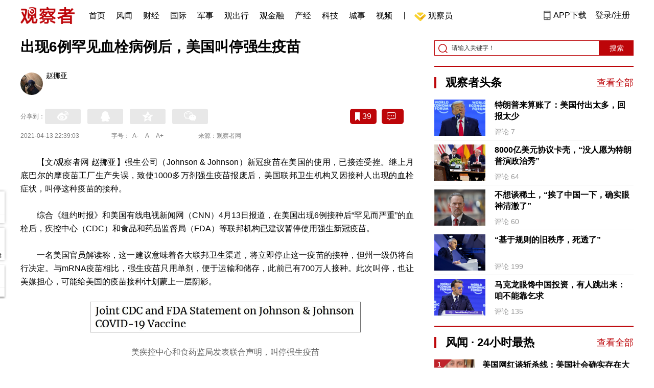

--- FILE ---
content_type: text/html; charset=UTF-8
request_url: https://www.guancha.cn/internation/2021_04_13_587332.shtml?s=zwyxgtjdt
body_size: 15187
content:
<!DOCTYPE html>
<html lang="zh-cmn-Hans">
<head>
    <meta charset="utf-8">
    <meta http-equiv="X-UA-Compatible" content="IE=edge,chrome=1">
<link rel="stylesheet" type="text/css" href="https://static.guancha.cn/news/www/css/public.css?20260107">
<link rel="stylesheet" type="text/css" href="https://static.guancha.cn/news/www/css/main.css?2020123101">
    <meta http-equiv="Content-Type" content="text/html; charset=UTF-8">
    <meta http-equiv="content-language" content="zh-CN">
	<meta http-equiv="Cache-Control"  content="no-transform" />
	<meta http-equiv="Cache-Control"  content="no-siteapp" />
	<meta name="applicable-device" content="pc">
	<meta name="mobile-agent" content="format=xhtml;url=https://m.guancha.cn/internation/2021_04_13_587332.shtml">
	<link rel="alternate" media="only screen and (max-width: 970px)"     href="https://m.guancha.cn/internation/2021_04_13_587332.shtml" >
	<meta name="mobile-agent" content="format=html5;url=https://m.guancha.cn/internation/2021_04_13_587332.shtml">
    <meta name="Keywords" content="">
    <meta name="Description" content="【文/观察者网赵挪亚】强生公司（Johnson&Johnson）新冠疫苗在美国的使用，已接连受挫。继上">
    <link href="https://i.guancha.cn/images/favorite.ico" rel="shortcut icon"/>
    <script type="text/javascript" src="https://static.guancha.cn/news/www/js/jquery-3.6.0.min.js"></script> 
    <script type="text/javascript" src="https://static.guancha.cn/news/www/js/jquery.touchSlider.js"></script>
    <title>出现6例罕见血栓病例后，美国叫停强生疫苗</title>
    <style>
        .all-txt img {max-width: 700px}
        .content-menu{border-bottom:1px solid #e6e6e6;}
        .header-content{width: 1200px;height: 64px;margin:0 auto;}
        .nav{position:relative;bottom:35px;right:150px;width:600px;height:64px;margin:-30px auto;padding:0;background-color:#fff;}
        .nav-cell{float:left;height:64px;width:auto;margin-left:0x;}
        .nav-cell > a{display:block;width:auto;padding:0 10px;line-height:65px;text-align:center;font-size: 16px;color:#000;font-weight:normal;background:inherit}
        .nav-cell > a.last{background:none;}
        .nav-cell > a:hover{text-decoration: none;background:#9d1518;color:#fff;}
        .sub-menu{position:absolute;left:-168px;top:64px;width:1198px;height:240px;border:1px solid #bd0509;background:#fff;display: none;z-index: 100;}
        .login-image{padding:6px 12px;position:relative;right:10px;}
        .header-login-yet > a{line-height:65px;font-size:16px;color:#000}
        .header-user{line-height:65px;}
        .header-user img{display: inline-block;width:30px;height:30px;border-radius: 50%;}
        .header-user span{font-size:16px;}
        .set-menu{top:64px;z-index:500}
        .set-menu span{font-size:14px;}
        .set-menu li{height:40px;line-height:40px;}
        .set-menu a i{margin-top:12px;}
        .warm-spots{right:-2px;top:22px;}
        .notice-box {left: -217px;top: 55px;}
        .post-recommend{font-size:20px;font-weight:bold;color:#ff0000;padding-bottom:10px;}
        .post_ad_close{position:absolute;right:0px;top:-18px;border:1px solid;}
        .post_ad_gesture{position:relative;bottom:2px;display:inline-block;width:15px;height:3px;background:#000;line-height: 0;font-size:0;vertical-align:middle;-webkit-transform:rotate(45deg);}
        .post_ad_gesture:after{content:'/';display:block;width:15px;height:3px;background:#000;-webkit-transform:rotate(-90deg);}
        .go_vip{width:170px;height:32px;text-align:center;line-height:32px;font-size:18px;color:#bb0c17;background-color:#EEE1E1;margin:5px auto 10px;cursor:pointer;display:block;text-decoration:none !important;}
        .baidu-commercial{display:none;}
        .post_vline{float:left;padding:0 10px;font-size:16px;}
        .post_accusation{float:left;font-size:14px;cursor:pointer;}
        .accusation-down-list{
            position: absolute;
            background: #fff;
            z-index: 100;
            top: 55px;
            left: 408px;
            border-bottom-left-radius: 4px;
            border-bottom-right-radius: 4px;
            box-shadow: 0px 2px 19px #888888;
            z-index: 1000;
        	width: 400px;
        	display:none;
        }
        .accusation-down-list .arrows{    
            width: 15px;
            height: 7px;
            position: absolute;
            top: -7px;
            left: 8px;
            background: url(https://static.guancha.cn/news/www/images/notice-icons.png) no-repeat -373px -20px;
        }
        .acc-tips-body ul>li{
        	line-height: 20px;
        }
        .content-bottom-ad{width:770px;height:140px;overflow:hidden;position:relative;margin-top:20px;}
        .content-bottom-ad-flicking{width:770px;height:8px;position:absolute;bottom:10px;z-index:50;text-align:center;}
        .content-bottom-ad-flicking div{width:20px;height:8px;display:inline-block;margin:0 1px;}
        .content-bottom-ad-flicking a{width:16px;height:6px;display:block;text-indent:-1000px;border-radius:3px;background-color:rgba(255,255,255,.4);margin:1px 2px 0;}
        .content-bottom-ad-flicking a.on{background-color:#ffffff;width:20px;height:8px;margin:0px;}
        .content-bottom-ad-image{
        	width:770px;
        	height:140px;
        }
        .showbigimg img{max-width:2000px;}
        input::-webkit-outer-spin-button,input::-webkit-inner-spin-button{-webkit-appearance: none;}
        input[type="number"]{-moz-appearance: textfield;}
    </style>
<script type="text/javascript">
	var _API_URL="http://api.guancha.cn",
		_CMT_URL="http://comment.guancha.cn",
		_DOC_ID="495276";
		_AD_SWITCH="1";
	var	share_options = {
			"url" : window.location.href,
			"title" : "出现6例罕见血栓病例后，美国叫停强生疫苗",
			"summary" : "【文/观察者网赵挪亚】强生公司（Johnson&Johnson）新冠疫苗在美国的使用，已接连受挫。继上",
			"pic" : "https://i.guancha.cn/news/2021/04/13/20210413220359405.jpg?imageMogr2/thumbnail/147x147",
		}
	var sensor_duration=Math.round(new Date().getTime()/1000);
	var sensor_content_name="出现6例罕见血栓病例后，美国叫停强生疫苗";
	var sensor_author_id; 
	var sensor_author_name;
	var sensor_author_type;
	var sensor_content_url;
	var sensor_content_external_source;
	var sensor_publish_time="2021-04-13T22:39:03";
	var sensor_news_type="yaowen";
	var sensor_column="国际";
	var sensor_special="xinguan";
	var sensor_content_form;
	var sensor_content_height;
	var sensor_content_words_num;
	var sensor_is_tuijian;
</script>
</head>
<body>
<div class="content">
	<!-- 导航 start -->
	    <style>
.vip-crown-index-menu{
    position: relative;
    width: 23px !important;
    height: 23px !important;
    z-index: 100;
    margin-left: -7px;
    top: -1px;
    padding-right: 4px;
}
</style>
<div class="header-index">
	<div class="header-index-box">
		<a href="/" target="_blank"><img src="https://static.guancha.cn/news/www/images/mian-logo.png" style="padding:13px 0;"></a>
		<div class="header-index-nav">
										<div class="header-nav-cell j-nav-cell">
		        							        		<a href="/?s=dhshouye">首页</a>
		        									</div>
													<div class="header-nav-cell j-nav-cell">
		        							        		<a href="https://user.guancha.cn/?s=dhfengwen">风闻</a>
		        									</div>
													<div class="header-nav-cell j-nav-cell">
			    				    <a href="/economy?s=dhcaijing" title="财经">财经</a>
				    
				</div>
													<div class="header-nav-cell j-nav-cell">
			    				    <a href="/internation?s=dhguoji" title="国际">国际</a>
				    
				</div>
													<div class="header-nav-cell j-nav-cell">
			    				    <a href="/military-affairs?s=dhjunshi" title="军事">军事</a>
				    
				</div>
													<div class="header-nav-cell j-nav-cell">
			    				    <a href="/qiche?s=dhqiche" title="观出行">观出行</a>
				    
				</div>
													<div class="header-nav-cell j-nav-cell">
			    				    <a href="/GuanJinRong" title="观金融">观金融</a>
				    
				</div>
													<div class="header-nav-cell j-nav-cell">
			    				    <a href="/chanjing?s=dhchanjing" title="产经">产经</a>
				    
				</div>
													<div class="header-nav-cell j-nav-cell">
			    				    <a href="/gongye·keji?s=dhgongye·keji" title="科技">科技</a>
				    
				</div>
													<div class="header-nav-cell j-nav-cell">
			    				    <a href="/ChengShi" title="城事">城事</a>
				    
				</div>
													<div class="header-nav-cell j-nav-cell">
			    				    <a href="/video/gczvideo/list.html" title="视频">视频</a>
				    
				</div>
													<div class="header-nav-cell j-nav-cell">
		        		        				        	<div class="header-nav-cell j-nav-cell">
							<i style="width:2px;height:15px;background-color:#454545;margin:-2px 12px;display:block;"></i>
						</div>
		        		<a href="javascript:void(0)" class="last go-member"><img class="vip-crown-index-menu" src="https://i.guancha.cn/vip-diamond.gif">观察员</a>
		        									</div>
								</div>
		<div class="header-index-right">
		</div>
		<div class="header-index-app" id="header-index-app">
			<i></i>
			<span>APP下载</span>
		</div>
		<div class="header-index-erweima">
			<img src="https://i.guancha.cn/app-erweima.png?20190610">
			<p>扫一扫</p>
			<p>下载观察者APP</p>
		</div>
	</div>
</div>	<!-- 导航 end -->

	<div class="main content-main"> 
		<!-- 二栏 start -->
		<ul class="two-coloum fix">
			<li class="left left-main" style="position:relative;bottom:43px;">
				<h3>出现6例罕见血栓病例后，美国叫停强生疫苗</h3>
<ul class="editor fix">
			<li>
		<div class="editor-intro fix">
			<a href="" target="_blank"><img src="https://i.guancha.cn/users/20190425170954231.jpg"></a>
			<p><a href="" target="_blank">赵挪亚</a><span></span></p>
		</div>
	</li>
		</ul>


<!-- 分享 -->
<div class="share">
	<span>分享到：</span>
	<div class="share-box fl share-box-2" style="margin-top:0px;">
		<div class="share-block"><a class="sina-2" data-cmd="tsina"></a></div>
		<div class="share-block"><a class="qq-2" data-cmd="sqq"></a></div>
		<div class="share-block"><a class="qq-z-2" data-cmd="qzone"></a></div>
		<div class="share-block"><a class="weixin-2" data-cmd="weixin"></a></div>
	</div>
	<div class="other-box fr">
        	<a class="collect ml10" title="收藏本文"><i></i><span id="count0"></span></a>
        	<a class="comment ml10" href="#comment"  title="查看评论" onclick='_czc.push(["_trackEvent", "commentcount", "click", "icon"]);'><i></i>
        	<span id="count2"></span></a>
        	<a class="count" href="#comment" onclick='_czc.push(["_trackEvent", "commentcount", "click", "num"]);'></a>
    </div>
</div>
<div class="time fix">
	<span>2021-04-13 22:39:03</span>
	<span>字号：<a fSize="14px" class="current ft-s" href="javascript:void(0);">A-</a>
	           <a fSize="18px" class="ft-zc" href="javascript:void(0);">A</a>
               <a fSize="22px" class="ft-b" href="javascript:void(0);">A+</a></span>
	<span>来源：观察者网</span>
</div>
                <div class="content all-txt">
<p>
	【文/观察者网 赵挪亚】强生公司（Johnson &amp; Johnson）新冠疫苗在美国的使用，已接连受挫。继上月底巴尔的摩疫苗工厂生产失误，致使1000多万剂强生疫苗报废后，美国联邦卫生机构又因接种人出现的血栓症状，叫停这种疫苗的接种。
</p>
<p>
	综合《纽约时报》和美国有线电视新闻网（CNN）4月13日报道，在美国出现6例接种后“罕见而严重”的血栓后，疾控中心（CDC）和食品和药品监督局（FDA）等联邦机构已建议暂停使用强生新冠疫苗。
</p>
<p>
	一名美国官员解读称，这一建议意味着各大联邦卫生渠道，将立即停止这一疫苗的接种，但州一级仍将自行决定。与mRNA疫苗相比，强生疫苗只用单剂，便于运输和储存，此前已有700万人接种。此次叫停，也让美媒担心，可能给美国的疫苗接种计划蒙上一层阴影。
</p>
<p align="center">
	<img src="https://i.guancha.cn/news/social/2021/04/13/20210413215728195.jpg" title="点击查看大图" class="bigimg" width="530" /> 
</p>
<p align="center">
	<span style="color:#666666;">美疾控中心和食药监局发表联合声明，叫停强生疫苗</span> 
</p>
<p>
	13日，美国疾控中心首席副主任安妮·舒查特（Anne Schuchat）和食药监局生物制品评估与研究中心主任彼得·马克斯（Peter Marks）在一份联合声明中表示：“出于极大的谨慎，我们建议暂停使用这种疫苗。但目前，这些不良反应事件似乎极为罕见。”
</p>
<p>
	根据美国方面此前的报告，迄今已有700万人接种了强生疫苗，但其中出现了6例“罕见”的血栓疾病。这6人均为女性，年龄在18岁到48岁之间。其中，内布拉斯加州一名女性已经死亡，另一名女性住院治疗，情况危急。
</p>
<p>
	《纽约时报》援引的一名联邦卫生官员称，很多医生可能没有接受过检查出这种罕见疾病（血栓）的训练。此外13日的声明中也称，这种“特定类型的血栓治疗”，不同于普通的血栓治疗方法。
</p>
<p>
	“通常，医生使用一种叫做肝素的抗凝药物来治疗血栓。但在这种情况（罕见血栓）的情况下，使用肝素可能是危险的，需要使用其他治疗方法。”
</p>
<p>
	但是，强生公司在一份声明中称疫苗和这种血栓之间的关联尚未得到证实：“<strong>我们已经获悉，新冠疫苗已报告了包括血小板减少症在内的血栓栓塞事件。目前，这些罕见事件和强生疫苗之间尚未建立明确的因果关系。</strong>”
</p>
<p align="center">
	<img src="https://i.guancha.cn/news/social/2021/04/13/20210413221339924.jpg" title="点击查看大图" class="bigimg" width="530" /> 
</p>
<p align="center">
	<span style="color:#666666;">强生疫苗 澎湃影像图</span> 
</p>
<p>
	CNN称，此次叫停是因为这种类型的血栓没有列在强生疫苗紧急使用授权的潜在副作用清单上。虽然官员们强调这种情况很少见，但他们希望医护人员有时间了解潜在的副作用是什么，以及如何最好地治疗它们。
</p>
<p>
	但《纽约时报》称，由于所有报告中的女性都是在接种疫苗后的两周内出现了这种症状，<strong>专家担心，疫苗引发的免疫系统反应是病因。</strong> 
</p>
<p>
	针对此次疾控中心和食药监局发表的联合声明，一位联邦卫生官员告诉CNN，这（声明）意味着所有以前提供强生疫苗的联邦卫生渠道，如大规模接种点和社区卫生中心等，将立即暂时停止接种。
</p>
<p>
	联邦政府的卫生机构，建议各州也这么做，但这将取决于各州自己的决定，因为它们拥有单独的剂量分配。
</p>
<p>
	强生疫苗的紧急叫停，也为拜登政府的疫苗接种计划蒙上了一层阴影。目前，美国绝大多数的疫苗供应，都来自于辉瑞和莫德纳，这两家公司每周提供的两针疫苗总计超过2300万剂。
</p>
<p>
	相比之下，虽然强生公司的疫苗供应有限得多，每周只有数十万剂。但这种疫苗相比mRNA疫苗，只需要一剂，运输和储存方面也更为容易。因此《纽约时报》称，在目前许多州都面临新病例激增，部分民众对疫苗接种犹豫不决的情况下，这一举措可能会使美国的疫苗接种工作“大幅复杂化”。
</p>
<p>
	值得一提的是，此前强生疫苗在美国也曾遇到过挫折。3月底，由于巴尔的摩疫苗工厂的生产失误，致使1500万剂强生疫苗报废。强生新冠疫苗在美国的交付也被迫暂停。
</p>
<p>
	当时，联邦官员表示，这一事故系人为失误。美国食药监局则在调查过程中发现，这一生产失误已经影响到了强生疫苗日后在美国的装运。
</p>
<p>
	根据强生公司的介绍，强生新冠疫苗是基于感冒病毒的一种腺病毒载体疫苗，可在冰箱冷藏温度下储存和运输。强生疫苗的设计与阿斯利康疫苗相似，都是通过病毒表面的刺突蛋白触发免疫反应。
</p>
<p>
	而在此前，部分人在接种阿斯利康疫苗后，也出现过血栓的症状。根据《纽约时报》统计，在英国、欧盟和其他三个国家接种疫苗的3400万人中，有222人出现了与血小板水平低有关的血栓。这些病例大多数发生在接种疫苗后的头14天内，主要是60岁以下的妇女。
</p>
<p>
	从上月开始，欧洲药管局（EMA）已展开针对阿斯利康疫苗的调查。4月7日，欧洲药管局得出结论称，这种血栓症状是疫苗非常罕见的副作用。
</p>
<p>
	4月9日，挪威的一份报告指出，阿斯利康疫苗与血栓之间存在关联，但研究人员仍然不知道疫苗中的哪些物质会触发这种副作用。
</p>
<p>
	该研究已经于9日在《新英格兰医学杂志》上发表。研究结果表明，5位患者的共同点是血小板因子4（PF4）和聚阴离子的复合物的抗体水平都非常高，这些类型的抗体可以激活并导致血小板数值低，研究人员将其称为疫苗诱导的免疫性血小板减少症（VITT）。
</p>
<p>
	但《纽约时报》引述欧洲药管局称，疫苗防止人们感染冠状病毒或让少数新冠患者离开医院的益处，远远超过这一“小风险”。由于老年人感染新冠病毒后的风险更高，因此欧洲和其他地区的国家继续为老年人接种疫苗，但同时限制在年轻人中接种。
</p>
<p>
	<strong>本文系观察者网独家稿件，未经授权，不得转载。</strong> 
</p>
</div>
                                <div class="content-bottom-ad">
                	<div class="content-bottom-ad-flicking" style="display:none;">
                			<div><a href="#" class="on"></a></div>
                	</div>
                	<div class="content-bottom-ad-image">
                		<ul>
                			<li>
                			    <a href="https://member.guancha.cn/gcyquanyi/member.html" target="_blank">
                                    <img src="https://i.guancha.cn/member/news_content_image.png?r=1769016750" width="770px" alt="加入观察员">
                                </a>
                			</li>
                		</ul>
                	</div>
                	<a href="javascript:;" id="content-bottom-ad-btn_prev" style="display:none;"></a>
		            <a href="javascript:;" id="content-bottom-ad-btn_next" style="display:none;"></a>
                </div>
                <!--  
                                -->
				<div class="share fix">
	<div class="share-box share-box-2 fl">
		<div class="share-block"><a class="sina-2" data-cmd="tsina"></a></div>
		<div class="share-block"><a class="qq-2" data-cmd="sqq"></a></div>
		<div class="share-block"><a class="qq-z-2" data-cmd="qzone"></a></div>
		<div class="share-block"><a class="weixin-2" data-cmd="weixin"></a></div>
	</div>
	<div class="other-box fl">
		    <a class="collect ml10" title="收藏本文"><i></i><span id="count0_1"></span></a>
	</div>
</div>
<div class="key-word fix mt15">
	<span>标签 </span><a style="color:#d06868" href="https://user.guancha.cn/main/search?click=news&keyword=%E5%BC%BA%E7%94%9F">强生</a><a style="color:#d06868" href="https://user.guancha.cn/main/search?click=news&keyword=%E7%96%AB%E8%8B%97">疫苗</a><a style="color:#d06868" href="https://user.guancha.cn/main/search?click=news&keyword=%E7%BE%8E%E5%9B%BD">美国</a></div>
<ul class="article-other">
		<li>责任编辑:
			赵挪亚&nbsp
		</li>
</ul>				<!-- 文底硬广 -->
				
				<!-- 领书 -->
							    												<!--  <div id="post-member"></div>-->
				<div style="clear:both;"></div>
				<a name="comment" id="comment"></a>
				<div class="gc-comment" id="comments-container" data-id="495276" data-type="1" data-from="cms"></div>
				<ul class="new-left-list" style="border:0px;">
	<div class="post-recommend">相关推荐</div>
    	<li class="fix" style="padding:15px 0 4px 0;border-bottom: 1px solid #cccccc;">
		<a href="/internation/2021_04_13_587331.shtml?s=zwyxgtjdt" target="_blank" class="fl"><img src="https://i.guancha.cn/news/2021/04/13/20210413211036245.jpg" alt="" width="150" height="106"></a>
		<div class="right fn" style="margin-left:180px;">
			<h4 class="module-title" style="height:52px"><a href="/internation/2021_04_13_587331.shtml?s=zwyxgtjbt" target="_blank" style="font-size:20px;font-weight:bold;">日德“2+2”，果然打起了中国牌</a></h4>
			<div class="module-interact" style="margin-top:28px;">
				<span style="color:#7b7b7b;font-size:14px;">2021-04-13 22:35</span>
							    			    <a href="/DaoGuoDianAVI?s=zwyxgtjzt" target="_blank" class="interact-key" style="color:#ff0000;font-size:14px;float: right;padding-right:0px;">日本</a>
			    			    			</div>
		</div>
	</li>
		<li class="fix" style="padding:15px 0 4px 0;border-bottom: 1px solid #cccccc;">
		<a href="/internation/2021_04_13_587328.shtml?s=zwyxgtjdt" target="_blank" class="fl"><img src="https://i.guancha.cn/news/2021/04/13/20210413221512115.jpg" alt="" width="150" height="106"></a>
		<div class="right fn" style="margin-left:180px;">
			<h4 class="module-title" style="height:52px"><a href="/internation/2021_04_13_587328.shtml?s=zwyxgtjbt" target="_blank" style="font-size:20px;font-weight:bold;">国际原子能机构还夸上了日本</a></h4>
			<div class="module-interact" style="margin-top:28px;">
				<span style="color:#7b7b7b;font-size:14px;">2021-04-13 22:18</span>
							    			    <a href="/FuDaoHeShiGu?s=zwyxgtjzt" target="_blank" class="interact-key" style="color:#ff0000;font-size:14px;float: right;padding-right:0px;">福岛核泄漏</a>
			    			    			</div>
		</div>
	</li>
		<li class="fix" style="padding:15px 0 4px 0;border-bottom: 1px solid #cccccc;">
		<a href="/internation/2021_04_13_587319.shtml?s=zwyxgtjdt" target="_blank" class="fl"><img src="https://i.guancha.cn/news/2021/04/13/20210413201828518.jpg" alt="" width="150" height="106"></a>
		<div class="right fn" style="margin-left:180px;">
			<h4 class="module-title" style="height:52px"><a href="/internation/2021_04_13_587319.shtml?s=zwyxgtjbt" target="_blank" style="font-size:20px;font-weight:bold;">美加州倾倒有毒废物入海数十年，25%成年海狮患癌</a></h4>
			<div class="module-interact" style="margin-top:28px;">
				<span style="color:#7b7b7b;font-size:14px;">2021-04-13 20:52</span>
							    			    <a href="/MeiGuoMeng?s=zwyxgtjzt" target="_blank" class="interact-key" style="color:#ff0000;font-size:14px;float: right;padding-right:0px;">美国一梦</a>
			    			    			</div>
		</div>
	</li>
		<li class="fix" style="padding:15px 0 4px 0;border-bottom: 1px solid #cccccc;">
		<a href="/internation/2021_04_13_587316.shtml?s=zwyxgtjdt" target="_blank" class="fl"><img src="https://i.guancha.cn/news/2021/04/13/20210413193801684.jpg" alt="" width="150" height="106"></a>
		<div class="right fn" style="margin-left:180px;">
			<h4 class="module-title" style="height:52px"><a href="/internation/2021_04_13_587316.shtml?s=zwyxgtjbt" target="_blank" style="font-size:20px;font-weight:bold;">爆料：日本政府要求外媒不准提...</a></h4>
			<div class="module-interact" style="margin-top:28px;">
				<span style="color:#7b7b7b;font-size:14px;">2021-04-13 20:30</span>
							    			    <a href="/DaoGuoDianAVI?s=zwyxgtjzt" target="_blank" class="interact-key" style="color:#ff0000;font-size:14px;float: right;padding-right:0px;">日本</a>
			    			    			</div>
		</div>
	</li>
		<li class="fix" style="padding:15px 0 4px 0;border-bottom: 1px solid #cccccc;">
		<a href="/internation/2021_04_13_587312.shtml?s=zwyxgtjdt" target="_blank" class="fl"><img src="https://i.guancha.cn/news/2021/04/13/20210413192722839.jpg" alt="" width="150" height="106"></a>
		<div class="right fn" style="margin-left:180px;">
			<h4 class="module-title" style="height:52px"><a href="/internation/2021_04_13_587312.shtml?s=zwyxgtjbt" target="_blank" style="font-size:20px;font-weight:bold;">韩国各大型超市继续停售日产海鲜</a></h4>
			<div class="module-interact" style="margin-top:28px;">
				<span style="color:#7b7b7b;font-size:14px;">2021-04-13 19:43</span>
							    			    <a href="/SanBaXianZhiNan?s=zwyxgtjzt" target="_blank" class="interact-key" style="color:#ff0000;font-size:14px;float: right;padding-right:0px;">三八线之南</a>
			    			    			</div>
		</div>
	</li>
		<li class="fix" style="padding:15px 0 4px 0;border-bottom: 1px solid #cccccc;">
		<a href="/internation/2021_04_13_587308.shtml?s=zwyxgtjdt" target="_blank" class="fl"><img src="https://i.guancha.cn/news/2021/04/13/20210413183659881.jpg" alt="" width="150" height="106"></a>
		<div class="right fn" style="margin-left:180px;">
			<h4 class="module-title" style="height:52px"><a href="/internation/2021_04_13_587308.shtml?s=zwyxgtjbt" target="_blank" style="font-size:20px;font-weight:bold;">黑山想让欧盟帮忙还中国钱，被拒</a></h4>
			<div class="module-interact" style="margin-top:28px;">
				<span style="color:#7b7b7b;font-size:14px;">2021-04-13 18:46</span>
							</div>
		</div>
	</li>
		<li class="fix" style="padding:15px 0 4px 0;border-bottom: 1px solid #cccccc;">
		<a href="/internation/2021_04_13_587292.shtml?s=zwyxgtjdt" target="_blank" class="fl"><img src="https://i.guancha.cn/news/2021/04/13/20210413181831724.jpg" alt="" width="150" height="106"></a>
		<div class="right fn" style="margin-left:180px;">
			<h4 class="module-title" style="height:52px"><a href="/internation/2021_04_13_587292.shtml?s=zwyxgtjbt" target="_blank" style="font-size:20px;font-weight:bold;">韩国总理发文谴责日本决定将福岛核废水排入大海一事</a></h4>
			<div class="module-interact" style="margin-top:28px;">
				<span style="color:#7b7b7b;font-size:14px;">2021-04-13 18:19</span>
							    			    <a href="/SanBaXianZhiNan?s=zwyxgtjzt" target="_blank" class="interact-key" style="color:#ff0000;font-size:14px;float: right;padding-right:0px;">三八线之南</a>
			    			    			</div>
		</div>
	</li>
		<li class="fix" style="padding:15px 0 4px 0;border-bottom: 1px solid #cccccc;">
		<a href="/internation/2021_04_13_587288.shtml?s=zwyxgtjdt" target="_blank" class="fl"><img src="https://i.guancha.cn/news/2021/04/13/20210413173743891.jpg" alt="" width="150" height="106"></a>
		<div class="right fn" style="margin-left:180px;">
			<h4 class="module-title" style="height:52px"><a href="/internation/2021_04_13_587288.shtml?s=zwyxgtjbt" target="_blank" style="font-size:20px;font-weight:bold;">日方：继续谋求中韩理解</a></h4>
			<div class="module-interact" style="margin-top:28px;">
				<span style="color:#7b7b7b;font-size:14px;">2021-04-13 18:04</span>
							    			    <a href="/DaoGuoDianAVI?s=zwyxgtjzt" target="_blank" class="interact-key" style="color:#ff0000;font-size:14px;float: right;padding-right:0px;">日本</a>
			    			    			</div>
		</div>
	</li>
		<li class="fix" style="padding:15px 0 4px 0;border-bottom: 1px solid #cccccc;">
		<a href="/internation/2021_04_13_587287.shtml?s=zwyxgtjdt" target="_blank" class="fl"><img src="https://i.guancha.cn/news/2021/04/13/20210413172953640.jpg" alt="" width="150" height="106"></a>
		<div class="right fn" style="margin-left:180px;">
			<h4 class="module-title" style="height:52px"><a href="/internation/2021_04_13_587287.shtml?s=zwyxgtjbt" target="_blank" style="font-size:20px;font-weight:bold;">土耳其拒绝中方引渡“东突”恐怖分子</a></h4>
			<div class="module-interact" style="margin-top:28px;">
				<span style="color:#7b7b7b;font-size:14px;">2021-04-13 17:35</span>
							    			    <a href="/ZhongGuoWaiJiao?s=zwyxgtjzt" target="_blank" class="interact-key" style="color:#ff0000;font-size:14px;float: right;padding-right:0px;">中国外交</a>
			    			    			</div>
		</div>
	</li>
		<li class="fix" style="padding:15px 0 4px 0;border-bottom: 1px solid #cccccc;">
		<a href="/internation/2021_04_13_587286.shtml?s=zwyxgtjdt" target="_blank" class="fl"><img src="https://i.guancha.cn/news/2021/04/13/20210413155024210.jpg" alt="" width="150" height="106"></a>
		<div class="right fn" style="margin-left:180px;">
			<h4 class="module-title" style="height:52px"><a href="/internation/2021_04_13_587286.shtml?s=zwyxgtjbt" target="_blank" style="font-size:20px;font-weight:bold;">日本这次信得过吗？</a></h4>
			<div class="module-interact" style="margin-top:28px;">
				<span style="color:#7b7b7b;font-size:14px;">2021-04-13 17:33</span>
							    			    <a href="/FuDaoHeShiGu?s=zwyxgtjzt" target="_blank" class="interact-key" style="color:#ff0000;font-size:14px;float: right;padding-right:0px;">福岛核泄漏</a>
			    			    			</div>
		</div>
	</li>
		<li class="fix" style="padding:15px 0 4px 0;border-bottom: 1px solid #cccccc;">
		<a href="/internation/2021_04_13_587276.shtml?s=zwyxgtjdt" target="_blank" class="fl"><img src="https://i.guancha.cn/news/2021/04/13/20210413162810938.jpg" alt="" width="150" height="106"></a>
		<div class="right fn" style="margin-left:180px;">
			<h4 class="module-title" style="height:52px"><a href="/internation/2021_04_13_587276.shtml?s=zwyxgtjbt" target="_blank" style="font-size:20px;font-weight:bold;">日本记者诡辩核设施都会产生废水，赵立坚回应</a></h4>
			<div class="module-interact" style="margin-top:28px;">
				<span style="color:#7b7b7b;font-size:14px;">2021-04-13 16:39</span>
							    			    <a href="/FuDaoHeShiGu?s=zwyxgtjzt" target="_blank" class="interact-key" style="color:#ff0000;font-size:14px;float: right;padding-right:0px;">福岛核泄漏</a>
			    			    			</div>
		</div>
	</li>
		<li class="fix" style="padding:15px 0 4px 0;border-bottom: 1px solid #cccccc;">
		<a href="/internation/2021_04_13_587273.shtml?s=zwyxgtjdt" target="_blank" class="fl"><img src="https://i.guancha.cn/news/2021/04/13/20210413154710769.jpg" alt="" width="150" height="106"></a>
		<div class="right fn" style="margin-left:180px;">
			<h4 class="module-title" style="height:52px"><a href="/internation/2021_04_13_587273.shtml?s=zwyxgtjbt" target="_blank" style="font-size:20px;font-weight:bold;">韩国召见日本大使，使馆前爆发抗议</a></h4>
			<div class="module-interact" style="margin-top:28px;">
				<span style="color:#7b7b7b;font-size:14px;">2021-04-13 16:20</span>
							    			    <a href="/FuDaoHeShiGu?s=zwyxgtjzt" target="_blank" class="interact-key" style="color:#ff0000;font-size:14px;float: right;padding-right:0px;">福岛核泄漏</a>
			    			    			</div>
		</div>
	</li>
		<li class="fix" style="padding:15px 0 4px 0;border-bottom: 1px solid #cccccc;">
		<a href="/internation/2021_04_13_587272.shtml?s=zwyxgtjdt" target="_blank" class="fl"><img src="https://i.guancha.cn/news/2021/04/13/20210413160513595.jpg" alt="" width="150" height="106"></a>
		<div class="right fn" style="margin-left:180px;">
			<h4 class="module-title" style="height:52px"><a href="/internation/2021_04_13_587272.shtml?s=zwyxgtjbt" target="_blank" style="font-size:20px;font-weight:bold;">1.7万亿！美国财政赤字创历史新高</a></h4>
			<div class="module-interact" style="margin-top:28px;">
				<span style="color:#7b7b7b;font-size:14px;">2021-04-13 16:08</span>
							    			    <a href="/MeiGuoJingJi?s=zwyxgtjzt" target="_blank" class="interact-key" style="color:#ff0000;font-size:14px;float: right;padding-right:0px;">美国经济</a>
			    			    			</div>
		</div>
	</li>
		<li class="fix" style="padding:15px 0 4px 0;border-bottom: 1px solid #cccccc;">
		<a href="/internation/2021_04_13_587271.shtml?s=zwyxgtjdt" target="_blank" class="fl"><img src="https://i.guancha.cn/news/2021/04/13/20210413154332966.jpg" alt="" width="150" height="106"></a>
		<div class="right fn" style="margin-left:180px;">
			<h4 class="module-title" style="height:52px"><a href="/internation/2021_04_13_587271.shtml?s=zwyxgtjbt" target="_blank" style="font-size:20px;font-weight:bold;">大宗商品价格上涨引关注 发改委回应</a></h4>
			<div class="module-interact" style="margin-top:28px;">
				<span style="color:#7b7b7b;font-size:14px;">2021-04-13 15:46</span>
							    			    <a href="/zhongguojingji?s=zwyxgtjzt" target="_blank" class="interact-key" style="color:#ff0000;font-size:14px;float: right;padding-right:0px;">中国经济</a>
			    			    			</div>
		</div>
	</li>
		<li class="fix" style="padding:15px 0 4px 0;border-bottom: 1px solid #cccccc;">
		<a href="/internation/2021_04_13_587270.shtml?s=zwyxgtjdt" target="_blank" class="fl"><img src="https://i.guancha.cn/news/2021/04/13/20210413144359102.jpg" alt="" width="150" height="106"></a>
		<div class="right fn" style="margin-left:180px;">
			<h4 class="module-title" style="height:52px"><a href="/internation/2021_04_13_587270.shtml?s=zwyxgtjbt" target="_blank" style="font-size:20px;font-weight:bold;">论坛给蔡英文颁奖就撤赞助？加拿大回应了</a></h4>
			<div class="module-interact" style="margin-top:28px;">
				<span style="color:#7b7b7b;font-size:14px;">2021-04-13 15:32</span>
							</div>
		</div>
	</li>
		<li class="fix" style="padding:15px 0 4px 0;border-bottom: 1px solid #cccccc;">
		<a href="/internation/2021_04_13_587266.shtml?s=zwyxgtjdt" target="_blank" class="fl"><img src="https://i.guancha.cn/news/2021/04/13/20210413140250977.jpg" alt="" width="150" height="106"></a>
		<div class="right fn" style="margin-left:180px;">
			<h4 class="module-title" style="height:52px"><a href="/internation/2021_04_13_587266.shtml?s=zwyxgtjbt" target="_blank" style="font-size:20px;font-weight:bold;">伊朗称核设施遭“恐怖主义”袭击，要报复以色列</a></h4>
			<div class="module-interact" style="margin-top:28px;">
				<span style="color:#7b7b7b;font-size:14px;">2021-04-13 15:20</span>
							</div>
		</div>
	</li>
		<li class="fix" style="padding:15px 0 4px 0;border-bottom: 1px solid #cccccc;">
		<a href="/internation/2021_04_13_587261.shtml?s=zwyxgtjdt" target="_blank" class="fl"><img src="https://i.guancha.cn/news/2021/04/13/20210413113929645.jpg" alt="" width="150" height="106"></a>
		<div class="right fn" style="margin-left:180px;">
			<h4 class="module-title" style="height:52px"><a href="/internation/2021_04_13_587261.shtml?s=zwyxgtjbt" target="_blank" style="font-size:20px;font-weight:bold;">“若特朗普竞选下届总统，我就退出”</a></h4>
			<div class="module-interact" style="margin-top:28px;">
				<span style="color:#7b7b7b;font-size:14px;">2021-04-13 15:08</span>
							    			    <a href="/americapolitics?s=zwyxgtjzt" target="_blank" class="interact-key" style="color:#ff0000;font-size:14px;float: right;padding-right:0px;">美国政治</a>
			    			    			</div>
		</div>
	</li>
		<li class="fix" style="padding:15px 0 4px 0;border-bottom: 1px solid #cccccc;">
		<a href="/internation/2021_04_13_587259.shtml?s=zwyxgtjdt" target="_blank" class="fl"><img src="https://i.guancha.cn/news/2021/04/13/20210413143804413.jpg" alt="" width="150" height="106"></a>
		<div class="right fn" style="margin-left:180px;">
			<h4 class="module-title" style="height:52px"><a href="/internation/2021_04_13_587259.shtml?s=zwyxgtjbt" target="_blank" style="font-size:20px;font-weight:bold;">拜登决定大搞基建后，他的电话被打爆了</a></h4>
			<div class="module-interact" style="margin-top:28px;">
				<span style="color:#7b7b7b;font-size:14px;">2021-04-13 15:01</span>
							    			    <a href="/MeiGuoMeng?s=zwyxgtjzt" target="_blank" class="interact-key" style="color:#ff0000;font-size:14px;float: right;padding-right:0px;">美国一梦</a>
			    			    			</div>
		</div>
	</li>
		<li class="fix" style="padding:15px 0 4px 0;border-bottom: 1px solid #cccccc;">
		<a href="/internation/2021_04_13_587255.shtml?s=zwyxgtjdt" target="_blank" class="fl"><img src="https://i.guancha.cn/news/2021/04/13/20210413155531824.jpg" alt="" width="150" height="106"></a>
		<div class="right fn" style="margin-left:180px;">
			<h4 class="module-title" style="height:52px"><a href="/internation/2021_04_13_587255.shtml?s=zwyxgtjbt" target="_blank" style="font-size:20px;font-weight:bold;">韩国召见日本大使，提出严正抗议</a></h4>
			<div class="module-interact" style="margin-top:28px;">
				<span style="color:#7b7b7b;font-size:14px;">2021-04-13 14:47</span>
							    			    <a href="/FuDaoHeShiGu?s=zwyxgtjzt" target="_blank" class="interact-key" style="color:#ff0000;font-size:14px;float: right;padding-right:0px;">福岛核泄漏</a>
			    			    			</div>
		</div>
	</li>
		<li class="fix" style="padding:15px 0 4px 0;border-bottom: 1px solid #cccccc;">
		<a href="/internation/2021_04_13_587253.shtml?s=zwyxgtjdt" target="_blank" class="fl"><img src="https://i.guancha.cn/news/2021/04/13/20210413110052355.jpg" alt="" width="150" height="106"></a>
		<div class="right fn" style="margin-left:180px;">
			<h4 class="module-title" style="height:52px"><a href="/internation/2021_04_13_587253.shtml?s=zwyxgtjbt" target="_blank" style="font-size:20px;font-weight:bold;">厄瓜多尔没选出左翼总统，美媒仍担忧：和中国告别不容易</a></h4>
			<div class="module-interact" style="margin-top:28px;">
				<span style="color:#7b7b7b;font-size:14px;">2021-04-13 14:44</span>
							    			    <a href="/LaMeiZuoYi?s=zwyxgtjzt" target="_blank" class="interact-key" style="color:#ff0000;font-size:14px;float: right;padding-right:0px;">拉美左翼</a>
			    			    			</div>
		</div>
	</li>
	</ul>
<script>
$(function(){
	$('.module-interact span').each(function(){
		ndate = $(this).text();
		$(this).text(ndate.substr(0,16));
	})
})
</script>			</li>
			<li class="right" style="position:relative;bottom:36px;">
				<script type="text/javascript">
    function gotoUrl() {
        var objvalue = document.getElementById("txtkey").value;
        if (objvalue == ""||objvalue == "请输入关键字！") {
            alert("请输入查询关键字");
            document.getElementById("txtkey").focus();
            return false;
        }
        else {
        	var temp = document.domain.split(".");
            var url = "/api/search.htm?click=news&keyword=" + objvalue;
            url = encodeURI(url);
            _url = window.location.href;
            if(_url.indexOf("/api/search.htm") == -1){
                window.open(url);
            }else{
            	window.location.href = url;
            }
            return true;
        }
    }
	document.onkeydown=function(event){
		var e = event || window.event || arguments.callee.caller.arguments[0];
		if(e && e.keyCode==13 && document.activeElement.id=="txtkey"){ 
			return gotoUrl();
		}
	}
</script>
<div class="search fix">
	<input onblur="this.style.color='#999';if(this.value=='') this.value='请输入关键字！';" onfocus="this.style.color='#000';if(this.value=='请输入关键字！') this.value='';" value="请输入关键字！" id="txtkey" type="text">
	<a onclick="gotoUrl();">搜索</a>
</div>                <div class="head-inpost">
	<div class="head-inpost-header">
		<a style="float:none" href="/GuanChaZheTouTiao" target="_blank"><span style="font-size:22px;color:#000">&nbsp;&nbsp;&nbsp;观察者头条</span></a>
		<a href="/GuanChaZheTouTiao" target="_blank">查看全部</a>
	</div>
			<div class="head-inpost-box" style="border:0px;">
	        <a href="/internation/2026_01_21_804656.shtml?s=zwytt" target="_blank"><img src="https://i.guancha.cn/news/2026/01/21/20260121231505781.jpg" alt="" width="100"></a>
        <div class="head-inpost-box-right">
            <a href="/internation/2026_01_21_804656.shtml?s=zwytt" target="_blank" class="head-inpost-title">特朗普来算账了：美国付出太多，回报太少</a>
                        <span>评论 7</span>
                    </div>
    </div>
    		<div class="head-inpost-box">
	        <a href="/internation/2026_01_21_804623.shtml?s=zwytt" target="_blank"><img src="https://i.guancha.cn/news/2026/01/21/20260121163054517.jpg" alt="" width="100"></a>
        <div class="head-inpost-box-right">
            <a href="/internation/2026_01_21_804623.shtml?s=zwytt" target="_blank" class="head-inpost-title">8000亿美元协议卡壳，“没人愿为特朗普演政治秀”</a>
                        <span>评论 64</span>
                    </div>
    </div>
    		<div class="head-inpost-box">
	        <a href="/internation/2026_01_21_804596.shtml?s=zwytt" target="_blank"><img src="https://i.guancha.cn/news/2026/01/21/20260121155327849.jpg" alt="" width="100"></a>
        <div class="head-inpost-box-right">
            <a href="/internation/2026_01_21_804596.shtml?s=zwytt" target="_blank" class="head-inpost-title">不想谈稀土，“挨了中国一下，确实眼神清澈了”</a>
                        <span>评论 60</span>
                    </div>
    </div>
    		<div class="head-inpost-box">
	        <a href="/internation/2026_01_21_804561.shtml?s=zwytt" target="_blank"><img src="https://i.guancha.cn/news/2026/01/21/20260121104418790.jpg" alt="" width="100"></a>
        <div class="head-inpost-box-right">
            <a href="/internation/2026_01_21_804561.shtml?s=zwytt" target="_blank" class="head-inpost-title">“基于规则的旧秩序，死透了”</a>
                        <span>评论 199</span>
                    </div>
    </div>
    		<div class="head-inpost-box">
	        <a href="/internation/2026_01_21_804529.shtml?s=zwytt" target="_blank"><img src="https://i.guancha.cn/news/2026/01/21/20260121072127691.jpg" alt="" width="100"></a>
        <div class="head-inpost-box-right">
            <a href="/internation/2026_01_21_804529.shtml?s=zwytt" target="_blank" class="head-inpost-title">马克龙眼馋中国投资，有人跳出来：咱不能靠乞求</a>
                        <span>评论 135</span>
                    </div>
    </div>
    </div>                <!--  -->
                <div class="ad_post_right" style="display:none;"></div>
                <!--  <div class="post-member-right"></div>-->
                <div class="fenwen24">
                    <div class="fenwen24-header" id="post-fengwen-hot">
                		<a style="float:none" href="//user.guancha.cn/?s=zwyessckqb" target="_blank"><span style="font-size:22px;color:#000">&nbsp;&nbsp;&nbsp;风闻 · 24小时最热</span></a>
                		<a href="//user.guancha.cn/?s=zwyessckqb" target="_blank">查看全部</a>
                	</div>
                	<div id="post-fengwen"></div>
				</div>
				<div class="latest-video">
                    <div class="latest-video-header" id="post-shipin-zuixin">
                		<a style="float:none" href="/GuanWangKanPian" target="_blank"><span style="font-size:22px;color:#000">&nbsp;&nbsp;&nbsp;最新视频</span></a>
                		<a href="/GuanWangKanPian" target="_blank">查看全部</a>
                	</div>
                	<div id="post-shipin"></div>
				</div>
		<!--评论精选     <div class="module-news gray">
					<div class="module-news-header comment-news-header">
						<a href="/other/commentselected.shtml" target="_blank"><span>评论精选</span></a>
						<div class="change fix"><a href="javascript:;">换一条</a></div>
					</div>
					<div id="selection-comment" class="module-news-main">
						<p class="module-artile"></p>
						<div class="comment fix"></div>
						<div class="module-more fix"><a href="/other/commentselected.shtml" class="fr" target="_blank">more</a></div>
					</div>
				</div> -->
                <div class="module-news-2">
    <div class="module-news-2-header">
		<span style="font-size:22px;color:#000">&nbsp;&nbsp;&nbsp;最新闻 Hot</span>
	</div>
	<div class="module-news-2-main">
		<ul class="hot-list-2">
		    		    			    		<li style="border-top:0px;">
		    										<a href="/internation/2026_01_21_804656.shtml?s=zwyzxw" target="_blank" onclick='_czc.push(["_trackEvent", "zuixinwen", "pcclick"]);'><img src="https://i.guancha.cn/news/2026/01/21/20260121231517171.jpg" alt="特朗普来算账了：美国付出太多，回报太少" width="390" height="152"></a>
					<h4><a href="/internation/2026_01_21_804656.shtml?s=zwyzxw" target="_blank" onclick='_czc.push(["_trackEvent", "zuixinwen", "pcclick"]);'>特朗普来算账了：美国付出太多，回报太少</a></h4>
								</li>
					    			    		<li>
		    										<a href="/internation/2026_01_21_804652.shtml?s=zwyzxw" target="_blank" onclick='_czc.push(["_trackEvent", "zuixinwen", "pcclick"]);'><img src="https://i.guancha.cn/news/2026/01/21/20260121221431123.jpg" alt="加总理定调后，“我们必须重新审视为何战略中没有中国”" width="390" height="152"></a>
					<h4><a href="/internation/2026_01_21_804652.shtml?s=zwyzxw" target="_blank" onclick='_czc.push(["_trackEvent", "zuixinwen", "pcclick"]);'>加总理定调后，“我们必须重新审视为何战略中没有中国”</a></h4>
								</li>
					    			    		<li>
		    										<a href="/internation/2026_01_21_804653.shtml?s=zwyzxw" target="_blank" onclick='_czc.push(["_trackEvent", "zuixinwen", "pcclick"]);'><img src="https://i.guancha.cn/news/2026/01/21/20260121222707571.jpg" alt="以色列强拆，古特雷斯“最强烈谴责”" width="390" height="152"></a>
					<h4><a href="/internation/2026_01_21_804653.shtml?s=zwyzxw" target="_blank" onclick='_czc.push(["_trackEvent", "zuixinwen", "pcclick"]);'>以色列强拆，古特雷斯“最强烈谴责”</a></h4>
								</li>
					    			    		<li>
		    										<a href="/internation/2026_01_21_804655.shtml?s=zwyzxw" target="_blank" onclick='_czc.push(["_trackEvent", "zuixinwen", "pcclick"]);'><img src="https://i.guancha.cn/news/2026/01/21/20260121225314436.jpg" alt="特朗普来劲了：没有美国，你们都要说德语和日语" width="390" height="152"></a>
					<h4><a href="/internation/2026_01_21_804655.shtml?s=zwyzxw" target="_blank" onclick='_czc.push(["_trackEvent", "zuixinwen", "pcclick"]);'>特朗普来劲了：没有美国，你们都要说德语和日语</a></h4>
								</li>
					    			    		<li>
		    										<a href="/internation/2026_01_21_804650.shtml?s=zwyzxw" target="_blank" onclick='_czc.push(["_trackEvent", "zuixinwen", "pcclick"]);'><img src="https://i.guancha.cn/news/2026/01/21/20260121210833324.jpg" alt="嘘声一片！“美商务部长发表暴论，欧洲央行行长当场离席”" width="390" height="152"></a>
					<h4><a href="/internation/2026_01_21_804650.shtml?s=zwyzxw" target="_blank" onclick='_czc.push(["_trackEvent", "zuixinwen", "pcclick"]);'>嘘声一片！“美商务部长发表暴论，欧洲央行行长当场离席”</a></h4>
								</li>
					    			    		<li>
		    										<a href="/internation/2026_01_21_804626.shtml?s=zwyzxw" target="_blank" onclick='_czc.push(["_trackEvent", "zuixinwen", "pcclick"]);'><img src="https://i.guancha.cn/news/2026/01/21/20260121192519391.jpg" alt="美国最高法院仍未对关税案作出裁决，即将休庭四周" width="390" height="152"></a>
					<h4><a href="/internation/2026_01_21_804626.shtml?s=zwyzxw" target="_blank" onclick='_czc.push(["_trackEvent", "zuixinwen", "pcclick"]);'>美国最高法院仍未对关税案作出裁决，即将休庭四周</a></h4>
								</li>
					    			    		<li>
		    										<a href="/internation/2026_01_21_804639.shtml?s=zwyzxw" target="_blank" onclick='_czc.push(["_trackEvent", "zuixinwen", "pcclick"]);'><img src="https://i.guancha.cn/news/2026/01/21/20260121205627991.jpg" alt="“斯塔默下周访华，‘黄金时代’商业对话将重启”" width="390" height="152"></a>
					<h4><a href="/internation/2026_01_21_804639.shtml?s=zwyzxw" target="_blank" onclick='_czc.push(["_trackEvent", "zuixinwen", "pcclick"]);'>“斯塔默下周访华，‘黄金时代’商业对话将重启”</a></h4>
								</li>
					    			    		<li>
		    										<a href="/internation/2026_01_21_804623.shtml?s=zwyzxw" target="_blank" onclick='_czc.push(["_trackEvent", "zuixinwen", "pcclick"]);'><img src="https://i.guancha.cn/news/2026/01/21/20260121163059216.jpg" alt="8000亿美元协议卡壳，“没人愿为特朗普演政治秀”" width="390" height="152"></a>
					<h4><a href="/internation/2026_01_21_804623.shtml?s=zwyzxw" target="_blank" onclick='_czc.push(["_trackEvent", "zuixinwen", "pcclick"]);'>8000亿美元协议卡壳，“没人愿为特朗普演政治秀”</a></h4>
								</li>
					    			    		<li>
		    										<a href="/internation/2026_01_21_804620.shtml?s=zwyzxw" target="_blank" onclick='_czc.push(["_trackEvent", "zuixinwen", "pcclick"]);'><img src="https://i.guancha.cn/news/2026/01/21/20260121182736138.jpg" alt="贝森特也来放狠话：马克龙别搞事，想咋地？" width="390" height="152"></a>
					<h4><a href="/internation/2026_01_21_804620.shtml?s=zwyzxw" target="_blank" onclick='_czc.push(["_trackEvent", "zuixinwen", "pcclick"]);'>贝森特也来放狠话：马克龙别搞事，想咋地？</a></h4>
								</li>
					    			    		<li>
		    										<a href="/internation/2026_01_21_804616.shtml?s=zwyzxw" target="_blank" onclick='_czc.push(["_trackEvent", "zuixinwen", "pcclick"]);'><img src="https://i.guancha.cn/news/2026/01/21/20260121174422923.jpg" alt="美财长傲慢回应：这事和丹麦这个国家一样“无关紧要”" width="390" height="152"></a>
					<h4><a href="/internation/2026_01_21_804616.shtml?s=zwyzxw" target="_blank" onclick='_czc.push(["_trackEvent", "zuixinwen", "pcclick"]);'>美财长傲慢回应：这事和丹麦这个国家一样“无关紧要”</a></h4>
								</li>
					    			    		<li>
		    										<a href="/internation/2026_01_21_804596.shtml?s=zwyzxw" target="_blank" onclick='_czc.push(["_trackEvent", "zuixinwen", "pcclick"]);'><img src="https://i.guancha.cn/news/2026/01/21/20260121155348685.jpg" alt="不想谈稀土，“挨了中国一下，确实眼神清澈了”" width="390" height="152"></a>
					<h4><a href="/internation/2026_01_21_804596.shtml?s=zwyzxw" target="_blank" onclick='_czc.push(["_trackEvent", "zuixinwen", "pcclick"]);'>不想谈稀土，“挨了中国一下，确实眼神清澈了”</a></h4>
								</li>
					    			    		<li>
		    										<a href="/internation/2026_01_21_804598.shtml?s=zwyzxw" target="_blank" onclick='_czc.push(["_trackEvent", "zuixinwen", "pcclick"]);'><img src="https://i.guancha.cn/news/2026/01/21/20260121143752767.jpg" alt="“美军面对中国损失惨重”，美高官急眼：给我删" width="390" height="152"></a>
					<h4><a href="/internation/2026_01_21_804598.shtml?s=zwyzxw" target="_blank" onclick='_czc.push(["_trackEvent", "zuixinwen", "pcclick"]);'>“美军面对中国损失惨重”，美高官急眼：给我删</a></h4>
								</li>
					    			    		<li>
		    										<a href="/internation/2026_01_21_804600.shtml?s=zwyzxw" target="_blank" onclick='_czc.push(["_trackEvent", "zuixinwen", "pcclick"]);'><img src="https://i.guancha.cn/news/2026/01/21/20260121154111212.jpg" alt="美国又有新动向，“欧洲更慌了”" width="390" height="152"></a>
					<h4><a href="/internation/2026_01_21_804600.shtml?s=zwyzxw" target="_blank" onclick='_czc.push(["_trackEvent", "zuixinwen", "pcclick"]);'>美国又有新动向，“欧洲更慌了”</a></h4>
								</li>
					    			    		<li>
		    										<a href="/internation/2026_01_21_804597.shtml?s=zwyzxw" target="_blank" onclick='_czc.push(["_trackEvent", "zuixinwen", "pcclick"]);'><img src="https://i.guancha.cn/news/2026/01/21/20260121091749253.png" alt="接连发生脱轨事故，西班牙下令限速" width="390" height="152"></a>
					<h4><a href="/internation/2026_01_21_804597.shtml?s=zwyzxw" target="_blank" onclick='_czc.push(["_trackEvent", "zuixinwen", "pcclick"]);'>接连发生脱轨事故，西班牙下令限速</a></h4>
								</li>
					    			    		<li>
		    										<a href="/internation/2026_01_21_804589.shtml?s=zwyzxw" target="_blank" onclick='_czc.push(["_trackEvent", "zuixinwen", "pcclick"]);'><img src="https://i.guancha.cn/news/2026/01/21/20260121124408602.jpg" alt="加拿大真吓坏了，都学上阿富汗了…" width="390" height="152"></a>
					<h4><a href="/internation/2026_01_21_804589.shtml?s=zwyzxw" target="_blank" onclick='_czc.push(["_trackEvent", "zuixinwen", "pcclick"]);'>加拿大真吓坏了，都学上阿富汗了…</a></h4>
								</li>
					    			    		<li>
		    										<a href="/internation/2026_01_21_804590.shtml?s=zwyzxw" target="_blank" onclick='_czc.push(["_trackEvent", "zuixinwen", "pcclick"]);'><img src="https://i.guancha.cn/news/2026/01/21/20260121141320753.jpg" alt="“黄仁勋本月又要来华”" width="390" height="152"></a>
					<h4><a href="/internation/2026_01_21_804590.shtml?s=zwyzxw" target="_blank" onclick='_czc.push(["_trackEvent", "zuixinwen", "pcclick"]);'>“黄仁勋本月又要来华”</a></h4>
								</li>
					</ul>
	</div>
</div>                <div class="kuaixun-new">
	<div class="kuaixun-new-header" id="news-focus-post">
		<span style="font-size:22px;color:#000">&nbsp;&nbsp;&nbsp;快讯</span>
    </div>
    <div id="news-focus">
    	<ul class="kuaixun-new-content">
    		    		<li><a href="/internation/2026_01_21_804655.shtml" title="特朗普来劲了：没有美国，你们都要说德语和日语" target="_blank">特朗普来劲了：没有美国，你们都要说德语和日语</a></li>
    		    		<li><a href="/politics/2026_01_21_804654.shtml" title="14岁少年被曝遭长期虐待离世，“生父投案自首，继母已被控制”" target="_blank">14岁少年被曝遭长期虐待离世，“生父投案自首，继母已被控制”</a></li>
    		    		<li><a href="/internation/2026_01_21_804651.shtml" title="德国要多两只大熊猫了" target="_blank">德国要多两只大熊猫了</a></li>
    		    		<li><a href="/internation/2026_01_21_804638.shtml" title="巴基斯坦一购物中心发生火灾，已致60人死亡" target="_blank">巴基斯坦一购物中心发生火灾，已致60人死亡</a></li>
    		    		<li><a href="/politics/2026_01_21_804631.shtml" title="“打牌输了500元遭家暴”？女子摆拍虚假内容被罚" target="_blank">“打牌输了500元遭家暴”？女子摆拍虚假内容被罚</a></li>
    		    		<li><a href="/politics/2026_01_21_804630.shtml" title="南部空军：从今以后，绝不允许有人对我大声说话！" target="_blank">南部空军：从今以后，绝不允许有人对我大声说话！</a></li>
    		    		<li><a href="/economy/2026_01_21_804628.shtml" title="突发！拼多多Temu土耳其办公室遭遇黎明突袭" target="_blank">突发！拼多多Temu土耳其办公室遭遇黎明突袭</a></li>
    		    		<li><a href="/economy/2026_01_21_804625.shtml" title="债务展期高票通过，万科终于能缓口气了" target="_blank">债务展期高票通过，万科终于能缓口气了</a></li>
    		   		</ul>
	</div>
</div>                <!--
				<div id="page-top-fixed">
    				<div id="member-recommend">
    				    <div class="member-recommend"></div>
    			    </div>  
    				<div id="fengwen-hot-comment">
    				    <div class="fengwen-hot-comment"></div>
    				</div>
				</div>
				-->
			</li>
		</ul>
	</div>
</div>
<div class="footer">
	<ul class="fix">
		<li><a href="http://www.guancha.cn/about/ManuscriptDelivery.shtml" target="_blank">联系我们 </a></li>
		<li><a href="http://www.guancha.cn/about/about.shtml" target="_blank">关于我们 </a></li>
		<li><a href="http://www.guancha.cn/about/Copyright.shtml" target="_blank">版权声明 </a></li>
		<li><a href="http://www.guancha.cn/about/TermsOfService.shtml" target="_blank">服务条款 </a></li>
		<li><a href="http://www.guancha.cn/about/Advertise.shtml" target="_blank">刊登广告 </a></li>
		<li><a href="http://weibo.com/newoutlook" target="_blank">联系微博</a></li>
		<li><a href="http://www.guancha.cn/life/2012_09_05_74361.shtml" target="_blank">加入我们</a></li>
		<li><a href="http://www.guancha.cn/about/sitemap.shtml" target="_blank">网站地图</a></li>
		<li><a href="http://www.shjbzx.cn" target="_blank">举报链接</a></li>
		<li><a href="http://www.guancha.cn/broken-news/2017_03_28_400912_3.shtml" target="_blank">举报制度规范</a></li>
		<li><a href="http://www.guancha.cn/life/2018_02_11_446706.shtml" target="_blank">《网站自律管理承诺书》</a></li>
	</ul>
	<p>
		Copyright © 2014-2024 观察者 All rights reserved。<br><a target="_blank" href="https://beian.miit.gov.cn">沪ICP备10213822号-2</a>  互联网新闻信息服务许可证：31220170001
网登网视备（沪）02020000041-1号  互联网宗教信息服务许可证：沪（2024）0000009
广播电视节目制作经营许可证：（沪）字第03952号<br>增值电信业务经营许可证：沪B2-20210968 &nbsp;&nbsp;违法及不良信息举报电话：021-62376571<br><br>
		<a target="_blank" href="http://www.beian.gov.cn/portal/registerSystemInfo?recordcode=31010502000027"><img src="../images/beian-icon.png" style="vertical-align:middle;"> 沪公网安备 31010502000027号</a>
		<a target="_blank" href="http://www.12377.cn/"><img src="../images/jubao-icon.png" style="vertical-align:middle;"> 中国互联网举报中心</a>
		<a target="_blank" href="http://www.shjbzx.cn/"><img src="../images/wangxinban_jubao.png" style="vertical-align:middle;"> 上海市互联网违法与不良信息举报中心</a>
	</p> 
</div>
<script type="text/javascript">
var _bdhmProtocol = (("https:" == document.location.protocol) ? " https://" : " http://");
document.write(unescape("%3Cscript src='" + _bdhmProtocol + "hm.baidu.com/h.js%3F8ab18ec6e3ee89210917ef2c8572b30e' type='text/javascript'%3E%3C/script%3E"));
</script>
<div style="display:none"><script type="text/javascript">var cnzz_protocol = (("https:" == document.location.protocol) ? " https://" : " http://");document.write(unescape("%3Cspan id='cnzz_stat_icon_1254137364'%3E%3C/span%3E%3Cscript src='" + cnzz_protocol + "s95.cnzz.com/z_stat.php%3Fid%3D1254137364' type='text/javascript'%3E%3C/script%3E"));</script></div><div class="full_nav">
	<a href="#comment" class="gocomment">
		<img src="https://static.guancha.cn/news/www/images/chat_icon.png" alt="评论"/>
	</a>
	<a href="javascript:;" class="gotop">
		<img src="https://static.guancha.cn/news/www/images/gotop.png" alt="返回顶部"/>
	</a>
</div>
<div class="full_nav1">
	<a href="/Feedback/2016_11_24_381671.shtml" target="_blank" class="sendcomment">
	</a>
	<a href="javascript:;" class="showGuancha">
		<span></span>
	</a>
	<a href="javascript:;" class="changColer">
	</a>
</div>
<input id="GlobalMsgButton" value="发送私信" type="hidden" />
<script type="text/javascript" src="https://static.guancha.cn/news/www/js/jquery.cookie.js"></script>
<script charset="UTF-8" src="https://static.guancha.cn/news/www/js/sensorsdata.min.js"></script>
<script src="../js/sensor.js?202112271319"></script>
<script type="text/javascript" src="https://static.guancha.cn/news/www/js/jquery.reveal.common.js?20240913"></script>
<script type="text/javascript" src="https://static.guancha.cn/news/www/js/pay.js?20191224"></script>
<script type="text/javascript" src="https://static.guancha.cn/news/www/js/base.js"></script> 
<script type="text/javascript" src="https://static.guancha.cn/news/www/js/main.js?20260104"></script>
<script type="text/javascript" src="https://static.guancha.cn/news/www/js/tongji.js?20180725"></script>
<script type="text/javascript" src="//user.guancha.cn/static/js/comments-plugin-cms.js?202112271042"></script>
<script type="text/javascript" src="https://static.guancha.cn/news/www/js/pay.js?20191224"></script>
<script>
	var fontSize = localStorage.getItem('contentFont');
	if(fontSize==1){
		$('.content').css('font-size', '16px');
	}else if(fontSize==2){
		$('.content').css('font-size', '18px');
	}else if(fontSize==3){
		$('.content').css('font-size', '14px');
	}
	var $prve = $('.J-prve'),
		$next = $('.J-next'),
		$changeImg = $('.J-change-img'),
		$titles = $('.J-titles'),
		$box = $('.J-img-box'),
		$boxEle = $box.find('ul li'),
		_len = $boxEle.length,
		_w = $boxEle.width(),
		t = null,
		_a = 0;

	$next.on('click',_go);
	$prve.on('click',function(){
		_a--;
		if(_a < 0) _a = _len-1;
		$boxEle.hide();
		$boxEle.eq(_a).show();
		$titles.find('li').hide();
		$titles.find('li').eq(_a).show();
	});
	t = setInterval('_go()',5000);
	$changeImg.hover(function(){
		clearInterval(t);
	},function(){
		t = setInterval('_go()',5000);
	});
	function _go(){
		_a++;
		if(_a > _len-1) _a = 0;
		$boxEle.hide();
		$boxEle.eq(_a).show();
		$titles.find('li').hide();
		$titles.find('li').eq(_a).show();
	}
	$("#context_endf").html(
			"请支持独立网站，转发请注明本文链接：<a href='" + location.href + "'>"+ location.href + "</a>");
</script>
<script>
$(function(){
    $.ajax({
        url: '//user.guancha.cn/post/collect-count.json',
        type: 'GET',
        dataType: 'jsonp',
	    cache: true,
		jsonpCallback: 'callback',
        data: { 'codeId': _DOC_ID},
        success : function(res) {
            if (res.code == 0) {
                 $('#count0').text(res.count);
                 $('#count0_1').text(res.count);
            }
        }
    });

	//返回顶部
	$(window).scroll(function(){
 		if($(window).scrollTop()>=800){
 			$('.full_nav').show();	
 		}else{
 			$('.full_nav').hide();
 		}
 	});

	$('.post_ad_close').click(function(){
		$('.post_ad').hide();
	})
 	
	function reFullNav(){
		var left=($(window).width()-1200)/2+1200;
 		$('.full_nav').css('left',left);
 		 
 		var left1=0;
		var sellbook = $('#sellbook');
		if(sellbook.length==0)
		{
			left1=($(window).width()-1200)/2-$('.full_nav1').width()-25;
		}
		else
		{
			left1=($(window).width()-1200)/2-$('.full_nav1').find('img').eq(0).width()-10;
		}
		
 		$('.full_nav1').css('left',left1).show();
	}
	window.onload=function(){
 		reFullNav()
 	}
	$(window).resize(function(){
		reFullNav();
 	});

	$('.last').click(function(){
		if(document.body.scrollTop!=0){ //非标准写法,chrome能识别
			scrollTop=parseInt(document.body.scrollTop);
		}else{ //标准写法
			scrollTop=parseInt(document.documentElement.scrollTop);
		}
		value = scrollTop-parseInt(document.getElementById('select_page').offsetTop);
		$.cookie('content',value);
		$.cookie('page',$('.module-page span').text())
	})
	
    if($.cookie('content')!=null){
	    scroll = document.getElementById("page_"+$.cookie('page')).offsetTop + parseInt($.cookie('content'));
	    window.scrollTo(0,scroll);
	    $.cookie('content',null);
	    $.cookie('page',null)
    }

    $(document).on('click', '.reveal-modal-bg', function(){
    	setTimeout($('.showbigimg').remove(), 500);
    })
})
</script>
<script type="application/ld+json">
        {
            "@context": "https://ziyuan.baidu.com/contexts/cambrian.jsonld ",
            "@id": "https://www.guancha.cn/internation/2021_04_13_587332.shtml ",
            "appid": "1546608532556400",
            "title": "出现6例罕见血栓病例后，美国叫停强生疫苗",
            "images": [
                "https://i.guancha.cn/news/2021/04/13/20210413220359405.jpg"            ], 
            "pubDate": "2021-04-13T22:39:03"
        }
</script>
<script type="text/javascript"> 
$(function () { 
	var fc_comment = $('#page-top-fixed'), st; 
	$(window).scroll(function () { 
		if(fc_comment.css('position')=='static'&&fc_comment.offset().top>5500) fc_comment.attr('otop', fc_comment.offset().top); //存储原来的距离顶部的距离 
		st = Math.max(document.body.scrollTop || document.documentElement.scrollTop); 
		if (st > parseInt(fc_comment.attr('otop'))) { 
			if (fc_comment.css('position') != 'fixed') fc_comment.css({ 'position': 'fixed', top: 0,'width':'395px' }); 
		} else if (fc_comment.css('position') != 'static') fc_comment.css({ 'position': 'static' }); 
	}); 
}); 
</script>
</body>
</html>

--- FILE ---
content_type: text/html; charset=UTF-8
request_url: https://www.guancha.cn/api/fengwenhot.htm
body_size: 487
content:
{"code":0,"items":[{"id":"1587502","title":"\u7f8e\u56fd\u7f51\u7ea2\u8c08\u65a9\u6740\u7ebf\uff1a\u7f8e\u56fd\u793e\u4f1a\u786e\u5b9e\u5b58\u5728\u5927\u91cf\u95ee\u9898\uff0c\u4f46\u7262A\u7684\u63cf\u8ff0\u8fc7\u4e8e\u8038\u4eba\u542c\u95fb\u4e86","pic":"https:\/\/i.guancha.cn\/bbs\/2026\/01\/21\/20260121103353942.png?imageMogr2\/cut\/485x351x0x27\/format\/png\/thumbnail\/147x147","comment_num":"229","praise_num":"10"},{"id":"1587692","title":"\u82f1\u56fd\u7559\u5b66\u751f\u5410\u69fd\u7262A\uff1a\u8ba9\u5168\u7403\u7559\u5b66\u751f\u98ce\u8bc4\u5dee\u5230\u6700\u9ad8\u70b9","pic":"","comment_num":"194","praise_num":"4"},{"id":"1587383","title":"\u65b0\u5e74\u7684\u4e00\u4e1d\u6e29\u6696\uff1a\u4e2d\u56fd\u5927\u7c73\u62b5\u8fbe\u53e4\u5df4\uff01","pic":"https:\/\/i.guancha.cn\/bbs\/2026\/01\/21\/20260121074926766.jpg?imageMogr2\/cut\/635x460x28x0\/format\/jpg\/thumbnail\/147x147","comment_num":"184","praise_num":"110"},{"id":"1587724","title":"\u201c\u6da6\u4eba\u201d\u7684\u5929\u584c\u4e86","pic":"","comment_num":"126","praise_num":"108"},{"id":"1587453","title":"\u4e3a\u5565\u6211\u518d\u4e5f\u4e0d\u53bb\u5403\u897f\u8d1d\u4e86","pic":"https:\/\/i.guancha.cn\/bbs\/2026\/01\/21\/20260121084920368.jpg?imageMogr2\/cut\/1832x1328x0x1108\/format\/jpg","comment_num":"91","praise_num":"18"},{"id":"1587490","title":"\u6211\u5728\u7f8e\u56fd\u8d85\u8fc720\u5e74\uff0c\u666e\u901a\u4eba\u6ca1\u6709\u5927\u75c5\u6162\u6027\u75c5\uff0c\u533b\u7597\u8d39\u57fa\u672c\u6ca1\u95ee\u9898","pic":"","comment_num":"89","praise_num":"3"},{"id":"1587343","title":"\u7f8e\u56fd\u653f\u5e9c\u5b98\u65b9\u8ba4\u8bc1\u201c\u65a9\u6740\u7ebf\u201d\u4e86","pic":"https:\/\/i.guancha.cn\/bbs\/2026\/01\/21\/20260121011654326.jpg?imageMogr2\/cut\/401x291x0x0\/format\/jpg","comment_num":"88","praise_num":"63"},{"id":"1587406","title":"\u7559\u5b66\u884c\u4e1a\u5d29\u4e86\uff1f","pic":"https:\/\/i.guancha.cn\/bbs\/2026\/01\/21\/20260121081721254.jpg?imageMogr2\/cut\/690x500x0x342\/format\/jpg","comment_num":"65","praise_num":"44"},{"id":"1587422","title":"\u67ec\u57d4\u5be8\u8bc8\u9a97\u56ed\u533a\u5f7b\u5e95\u5927\u4e71\uff0c\u56ed\u533a\u60ca\u73b0\u201c\u81ea\u7531\u8fdb\u51fa\u201d\u62db\u724c","pic":"https:\/\/i.guancha.cn\/bbs\/2026\/01\/21\/20260121083342611.jpeg?imageMogr2\/cut\/328x238x78x0\/format\/jpg\/thumbnail\/147x147","comment_num":"64","praise_num":"10"},{"id":"1586907","title":"\u4f60\u7684\u51ac\u5929\u6211\u7684\u51ac\u5929\u597d\u50cf\u4e0d\u4e00\u6837\uff01\u5357\u5317\u65b9\u4e3a\u4ec0\u4e48\u540c\u6837\u7684\u6e29\u5ea6\uff0c\u611f\u53d7\u5374\u5929\u5dee\u5730\u522b\uff1f","pic":"https:\/\/i.guancha.cn\/bbs\/2026\/01\/20\/20260120134242544.jpg?imageMogr2\/cut\/995x721x3x0\/format\/jpg\/thumbnail\/147x147","comment_num":"53","praise_num":"4"}]}

--- FILE ---
content_type: text/html; charset=UTF-8
request_url: https://www.guancha.cn/api/shipin.htm
body_size: 170
content:
{"code":0,"items":[{"PREVIEW_M":"https:\/\/i.guancha.cn\/video\/cover\/2026\/01\/21\/1769003692398120.jpg!videobauto?watermark\/2\/text\/MDA6MDA6MTM=\/fill\/I0ZGRkZGRg==\/fontsize\/32\/dx\/10\/dy\/10","HTTP_URL":"https:\/\/www.guancha.cn\/video\/gczvideo\/content.html?id=51862","TITLE":"\u4e39\u9ea6\u57fa\u91d1\u6e05\u4ed3\u7f8e\u503a\uff0c\u7f8e\u8d22\u957f\u56de\u5e94\uff1a\u8fd9\u4e8b\u548c\u4e39\u9ea6\u8fd9\u4e2a\u56fd\u5bb6\u4e00\u6837\u201c\u65e0\u5173\u7d27\u8981\u201d"},{"PREVIEW_M":"https:\/\/i.guancha.cn\/video\/cover\/2026\/01\/21\/1768999898830736.jpg!videobauto?watermark\/2\/text\/MDA6MDA6MDg=\/fill\/I0ZGRkZGRg==\/fontsize\/32\/dx\/10\/dy\/10","HTTP_URL":"https:\/\/www.guancha.cn\/video\/gczvideo\/content.html?id=51861","TITLE":"\u4fc4\u65b9\uff1a\u90e8\u5206\u6bdb\u6cfd\u4e1c\u548c\u65af\u5927\u6797\u901a\u4fe1\u6863\u6848\u4eca\u5e74\u5c06\u9996\u6b21\u516c\u5f00"},{"PREVIEW_M":"https:\/\/i.guancha.cn\/video\/cover\/2026\/01\/21\/1768999658997301.jpg!videobauto?watermark\/2\/text\/MDA6MDA6MTY=\/fill\/I0ZGRkZGRg==\/fontsize\/32\/dx\/10\/dy\/10","HTTP_URL":"https:\/\/www.guancha.cn\/video\/gczvideo\/content.html?id=51860","TITLE":"\u201c\u7537\u5b50\u5f3a\u5978\u5927\u5ac2\uff0c\u51fa\u72f1\u540e\u62a5\u590d\u6740\u4eba\u201d\uff0c\u5ead\u5ba1\u7ec6\u8282\u62ab\u9732\uff0c\u6cd5\u9662\u5c06\u62e9\u671f\u5ba3\u5224"},{"PREVIEW_M":"https:\/\/i.guancha.cn\/video\/cover\/2026\/01\/21\/1768995408835453.jpg!videobauto?watermark\/2\/text\/MDA6MDA6MzA=\/fill\/I0ZGRkZGRg==\/fontsize\/32\/dx\/10\/dy\/10","HTTP_URL":"https:\/\/www.guancha.cn\/video\/gczvideo\/content.html?id=51859","TITLE":"\u7f8e\u8d22\u957f\uff1a\u6211\u5bf9\u4e2d\u56fd\u7a00\u571f\u4ea4\u4ed8\u76f8\u5f53\u6ee1\u610f\uff0c\u65e5\u672c\u90a3\u662f\u81ea\u5df1\u4f5c\u2026"}]}

--- FILE ---
content_type: text/html; charset=UTF-8
request_url: https://www.guancha.cn/api/gundong.htm
body_size: 168
content:
{"code":0,"items":[{"TITLE":"\u7279\u6717\u666e\u6765\u52b2\u4e86\uff1a\u6ca1\u6709\u7f8e\u56fd\uff0c\u4f60\u4eec\u90fd\u8981\u8bf4\u5fb7\u8bed\u548c\u65e5\u8bed","HTTP_URL":"\/internation\/2026_01_21_804655.shtml"},{"TITLE":"14\u5c81\u5c11\u5e74\u88ab\u66dd\u906d\u957f\u671f\u8650\u5f85\u79bb\u4e16\uff0c\u201c\u751f\u7236\u6295\u6848\u81ea\u9996\uff0c\u7ee7\u6bcd\u5df2\u88ab\u63a7\u5236\u201d","HTTP_URL":"\/politics\/2026_01_21_804654.shtml"},{"TITLE":"\u5fb7\u56fd\u8981\u591a\u4e24\u53ea\u5927\u718a\u732b\u4e86","HTTP_URL":"\/internation\/2026_01_21_804651.shtml"},{"TITLE":"\u5df4\u57fa\u65af\u5766\u4e00\u8d2d\u7269\u4e2d\u5fc3\u53d1\u751f\u706b\u707e\uff0c\u5df2\u81f460\u4eba\u6b7b\u4ea1","HTTP_URL":"\/internation\/2026_01_21_804638.shtml"},{"TITLE":"\u201c\u6253\u724c\u8f93\u4e86500\u5143\u906d\u5bb6\u66b4\u201d\uff1f\u5973\u5b50\u6446\u62cd\u865a\u5047\u5185\u5bb9\u88ab\u7f5a","HTTP_URL":"\/politics\/2026_01_21_804631.shtml"},{"TITLE":"\u5357\u90e8\u7a7a\u519b\uff1a\u4ece\u4eca\u4ee5\u540e\uff0c\u7edd\u4e0d\u5141\u8bb8\u6709\u4eba\u5bf9\u6211\u5927\u58f0\u8bf4\u8bdd\uff01","HTTP_URL":"\/politics\/2026_01_21_804630.shtml"},{"TITLE":"\u7a81\u53d1\uff01\u62fc\u591a\u591aTemu\u571f\u8033\u5176\u529e\u516c\u5ba4\u906d\u9047\u9ece\u660e\u7a81\u88ad","HTTP_URL":"\/economy\/2026_01_21_804628.shtml"},{"TITLE":"\u503a\u52a1\u5c55\u671f\u9ad8\u7968\u901a\u8fc7\uff0c\u4e07\u79d1\u7ec8\u4e8e\u80fd\u7f13\u53e3\u6c14\u4e86","HTTP_URL":"\/economy\/2026_01_21_804625.shtml"}]}

--- FILE ---
content_type: application/javascript; charset=UTF-8
request_url: https://user.guancha.cn/post/collect-count.json?callback=callback&codeId=495276
body_size: -385
content:
callback({"code":0,"count":"39"});

--- FILE ---
content_type: application/javascript
request_url: https://www.guancha.cn/js/sensor.js?202112271319
body_size: 2662
content:
$(function(){
	window.sensors = window['sensorsDataAnalytic201505'];
	sensors.init({
		show_log: false,
	    server_url: 'https://sc.guancha.cn/sa?project=production',
	    use_client_time:true,
	    send_type:'beacon',
	    heatmap: {
	    	clickmap:'not_collect',
            //是否开启触达图，not_collect 表示关闭，不会自动采集 $WebStay 事件，可以设置 'default' 表示开启。
            scroll_notice_map:'not_collect'
	    } 
	});
	
	var _loginType;
	_loginCookie = 'GCZWU';
    _reg=new RegExp("(^| )"+_loginCookie+"=([^;]*)(;|$)");
    if((_arr=document.cookie.match(_reg))) {
        _loginType = '登录';
    }else{
    	_loginType = '未登录';
    }

	sensors.registerPage({
		platform_type: 'web端',
		login_type: _loginType,
	});
	sensors.quick('autoTrack');
	
	function writeEnterPageData(module, ele, serial){
		localStorage.setItem("enter_page_data", [module, ele, serial]);
	}
	
	function getEnterPageData(){
		var data = localStorage.getItem("enter_page_data");
		if(data == null){
			data = [null, null, null];
		}
		else{
			data = data.split(',');
		}
		return data;
	}
	
	$(document).on("click",'.j-nav-cell a',function(){
		
		
		if($(this).text()=="首页"){
			_id = "homepage";
		}else if($(this).text()=="风闻"){
			_id = "fengwen";
		}else if($(this).text()=="观察员"){
			_id = "member";
		}else{
			_href = $(this).attr('href');
			_index1 = _href.lastIndexOf('/');_index2 = _href.lastIndexOf('?');
			_id = _href.substring(_index1+1, _index2);
		}
		sensors.track('web_news_column_special_click', {
			column_name: $(this).text(),
			content_id: _id,
			content_rank: $(this).closest('.header-index-nav').find('.j-nav-cell').index($(this).parent()),
			product_type: 'news',
			
		});
		sensors.track('web_nav_click', {
			element_name: $(this).text()
		});
	})
	
	//首页埋点
	if(location.hostname=="www.guancha.cn" && (location.pathname=="/"||location.pathname=="/homepage.html")){
		$(document).on("click",'.content-topnews-box-neo-box a',function(){
			sensors.track('web_news_home_click', {
				module: '顶部滚动'
			});
			writeEnterPageData('顶部滚动', '', 0);
		})
		
		$(document).on("click",'.content-headline a',function(){
			if($(this).attr('data-sensor')==undefined) _en = "";
			else _en = $(this).attr('data-sensor');
			sensors.track('web_news_home_click', {
				module: '头条',
				element_name: _en
			});
			writeEnterPageData('头条', _en, 0);
		})
		
		$(document).on("click",'.Review-item li a',function(){
			//去广告
			if(!$(this).children('img').eq(0).hasClass('advertise')){
				if($(this).attr('data-sensor')==undefined) _en = "";
				else _en = $(this).attr('data-sensor');
				var _serial = $(this).closest('li').index() + 1;
				sensors.track('web_news_home_click', {
					module: '左栏新闻',
					element_name: _en,
					element_serial: _serial
				});
				writeEnterPageData('左栏新闻', _en, _serial);
			}
		})

		$(document).on("click",'.img-List li a',function(){
			//去广告
			if(!$(this).children('img').eq(0).hasClass('advertise')){
				if($(this).attr('data-sensor')==undefined) _en = "";
				else _en = $(this).attr('data-sensor');
				var _serial = $(this).closest('li').index() + 1;
				sensors.track('web_news_home_click', {
					module: '中栏新闻',
					element_name: _en,
					element_serial: _serial
				});
				writeEnterPageData('中栏新闻', _en, _serial);
			}
		})
		
		$(document).on("click",'.fengwen-list li a',function(){
			//去广告
			if(!$(this).children('img').eq(0).hasClass('advertise')){
				if($(this).attr('data-sensor')==undefined) _en = "";
				else _en = $(this).attr('data-sensor');
				var _serial = $(this).closest('li').index() + 1;
				sensors.track('web_news_home_click', {
					module: '右栏新闻',
					element_name: _en,
					element_serial: _serial
				});
				writeEnterPageData('中栏新闻', _en, _serial);
			}
		})
		
		$(document).on("click",'.left-column-gcy',function(){
			sensors.track('web_news_home_click', {
				module: '左栏观察员入口'
			});
		})

		$(document).on("click",'.module-news-header a',function(){
			if($(this).text()=="更多"){
				sensors.track('web_news_home_click', {
					module: '左栏更多'
				});
			}
		})
				
		$(document).on("click",'.mod-more a',function(){
			if($(this).text()=="更多"){
				sensors.track('web_news_home_click', {
					module: '中栏更多'
				});
			}
		})

		$(document).on("click",'.advertise',function(){
			_module = "广告位";
			if($(this).parents('.Review-item').length>0){
				_module = '左栏广告位';
			}else if($(this).parents('.img-List').length>0){
				_module = '中栏广告位';
			}else if($(this).parents('.fengwen-list').length>0){
				_module = '右栏广告位';
			}
			sensors.track('web_news_home_click', {
				module: _module,
				element_name: $(this).attr('alt')
			});
		})
				
		$(document).on("click",'.module-hot-point div',function(){
			sensors.track('web_news_home_click', {
				module: '热推'
			});
			writeEnterPageData('热推', '', 0);
		})

		$(document).on("click",'.module-fengwen-list-title a',function(){
			sensors.track('web_news_home_click', {
				module: '右栏风闻入口'
			});
		})
				
		$(document).on("click",'#news-index-focus div',function(){
			sensors.track('web_news_home_click', {
				module: '快讯'
			});
			writeEnterPageData('快讯', '', 0);
		})

		$(document).on("click",'#news-index-redian div',function(){
			sensors.track('web_news_home_click', {
				module: '热点'
			});
			writeEnterPageData('热点', '', 0);
		})
				
		$(document).on("click",'.writer-list a',function(){
			sensors.track('web_news_home_click', {
				module: '专栏作家'
			});
			writeEnterPageData('专栏作家', '', 0);
		})

		$(document).on("click",'img[alt=返回顶部]',function(){
			sensors.track('web_news_home_click', {
				module: '返回顶部'
			});
		})
				
		$(document).on("click",'#ckepop li',function(){
			sensors.track('web_news_home_click', {
				module: '右侧漂浮',
				element_name: $(this).find('a').attr('title')
			});
		})
		
		$(document).on("click",'.friendship-link a',function(){
			sensors.track('web_footer_nav_click', {
				module: '友情链接',
				element_name: $(this).text()
			});
		})
		
		$(document).on("click",'.footer .fix a',function(){
			sensors.track('web_footer_nav_click', {
				module: '底部导航',
				element_name: $(this).text()
			});
		})
	}
	
	//正文页埋点
	if($('.all-txt').length>0){
		$(document).on("click",'.author-intro img',function(){
			sensors.track('web_news_content_click', {
				module: '作者头像'
			});
			writeEnterPageData('作者头像', '', 0);
		})
		
		$(document).on("click",'.author-intro p>a',function(){
			sensors.track('web_news_content_click', {
				module: '作者名称'
			});
			writeEnterPageData('作者名称', '', 0);
		})
		
		$(document).on("click",'.share-block',function(){
			_parent = $(this).parents('.share').eq(0);
			_index = $('.share').index(_parent);
			_en = "";
			switch($(this).find('a').attr('data-cmd')){
				case 'tsina':
					_en = "微博";
					break;
				case 'sqq':
					_en = "QQ";
					break;
				case 'qzone':
					_en = "QQ空间";
					break;
				case 'weixin':
					_en = "微信";
					break;
			}
			if(_index==0){
				sensors.track('web_news_content_click', {
					module: '顶部分享',
					element_name: _en
				});
			}else if(_index==1){
				sensors.track('web_news_content_click', {
					module: '底部分享',
					element_name: _en
				});
			}
			
			sensors.track('share_operate', {
				content_id: _DOC_ID,
				operate_type: '直接分享',
				product_type: 'news',
				share_type: _en
			});
		})
		
		$(document).on("click",'.collect',function(){
			_parent = $(this).parents('.share').eq(0);
			_index = $('.share').index(_parent);
			if(_index==0){
				sensors.track('web_news_content_click', {
					module: '顶部收藏',
				});
			}else if(_index==1){
				sensors.track('web_news_content_click', {
					module: '底部收藏',
				});
			}
			
            sensors.track('collect_operate', {
				content_id: _DOC_ID,
				product_type: 'news',
			});
		})
		
		$(document).on("click",'.comment',function(){
			sensors.track('web_news_content_click', {
				module: '评论数'
			});
		})
		
		$(document).on("click",'.ft-s',function(){
			sensors.track('web_news_content_click', {
				module: '字号',
				element_name: 'A-',
			});
		})
		
		$(document).on("click",'.ft-zc',function(){
			sensors.track('web_news_content_click', {
				module: '字号',
				element_name: 'A',
			});
		})
		
		$(document).on("click",'.ft-b',function(){
			sensors.track('web_news_content_click', {
				module: '字号',
				element_name: 'A+',
			});
		})
		
		$(document).on("click",'.tip-box-shang',function(){
			sensors.track('web_news_content_click', {
				module: '打赏'
			});
		})
		
		$(document).on("click",'.tip-box-count',function(){
			sensors.track('web_news_content_click', {
				module: '打赏列表'
			});
		})
		
		$(document).on("click",'.post_accusation',function(){
			sensors.track('web_news_content_click', {
				module: '举报'
			});
		})
		
		$(document).on("click",'.key-word a',function(){
			sensors.track('web_news_content_click', {
				module: '标签'
			});
		})
		
		$(document).on("click",'.new-left-list li img',function(){
			sensors.track('web_news_content_click', {
				module: '相关推荐',
				element_name: '图片',
			});
			writeEnterPageData('相关推荐', '图片', 0);
		})
		
		$(document).on("click",'.new-left-list li h4',function(){
			sensors.track('web_news_content_click', {
				module: '相关推荐',
				element_name: '标题',
			});
			writeEnterPageData('相关推荐', '标题', 0);
		})
		
		$(document).on("click",'.new-left-list li .module-interact a',function(){
			sensors.track('web_news_content_click', {
				module: '相关推荐',
				element_name: '专题',
			});
			writeEnterPageData('相关推荐', '专题', 0);
		})
		
		$(document).on("click",'.head-inpost-header a',function(){
			if($(this).text()=="查看全部"){
				sensors.track('web_news_content_click', {
					module: '观察者头条-查看全部'
				});
			}
		})
		
		$(document).on("click",'.head-inpost-box img',function(){
			var _serial = $(this).closest('.head-inpost-box').index() + 1;
			sensors.track('web_news_content_click', {
				module: '观察者头条',
				element_name: '图片',
				element_serial: _serial
			});
			writeEnterPageData('观察者头条', '图片', _serial);
		})
		
		$(document).on("click",'.head-inpost-box-right a',function(){
			var _serial = $(this).closest('.head-inpost-box').index() + 1;
			sensors.track('web_news_content_click', {
				module: '观察者头条',
				element_name: '标题',
				element_serial: _serial
			});
			writeEnterPageData('观察者头条', '标题', _serial);
		})
		
		$(document).on("click",'.QR_code',function(){
			sensors.track('web_news_content_click', {
				module: '右侧广告'
			});
		})
		
		$(document).on("click",'#post-fengwen-hot',function(){
			sensors.track('web_news_content_click', {
				module: '风闻24小时最热-查看全部'
			});
		})
		
		$(document).on("click",'.fenwen24-box img',function(){
			var _serial = $(this).closest('.fenwen24-box').index() + 1;
			sensors.track('web_news_content_click', {
				module: '风闻24小时最热',
				element_name: '图片',
				element_serial: _serial
			});
			writeEnterPageData('风闻24小时最热', '图片', _serial);
		})
		
		$(document).on("click",'.fenwen24-box-right a',function(){
			var _serial = $(this).closest('.fenwen24-box').index() + 1;
			sensors.track('web_news_content_click', {
				module: '风闻24小时最热',
				element_name: '标题',
				element_serial: _serial
			});
			writeEnterPageData('风闻24小时最热', '图片', _serial);
		})
		
		$(document).on("click",'#post-shipin-zuixin',function(){
			sensors.track('web_news_content_click', {
				module: '最热视频-查看全部'
			});
		})
		
		$(document).on("click",'.latest-video-box img',function(){
			var _serial = $(this).closest('.latest-video-box').index() + 1;
			sensors.track('web_news_content_click', {
				module: '最热视频',
				element_name: '图片',
				element_serial: _serial
			});
			writeEnterPageData('最热视频', '图片', _serial);
		})
		
		$(document).on("click",'.latest-video-box span',function(){
			var _serial = $(this).closest('.latest-video-box').index() + 1;
			sensors.track('web_news_content_click', {
				module: '最热视频',
				element_name: '标题',
				element_serial: _serial
			});
			writeEnterPageData('最热视频', '标题', _serial);
		})
		
		$(document).on("click",'.hot-list-2 li img',function(){
			var _serial = $(this).closest('li').index() + 1;
			sensors.track('web_news_content_click', {
				module: '最新闻',
				element_name: '图片',
				element_serial: _serial
			});
			writeEnterPageData('最新闻', '图片', _serial);
		})
		
		$(document).on("click",'.hot-list-2 li h4',function(){
			var _serial = $(this).closest('li').index() + 1;
			sensors.track('web_news_content_click', {
				module: '最新闻',
				element_name: '标题',
				element_serial: _serial
			});
			writeEnterPageData('最新闻', '图片', _serial);
		})
		
		$(document).on("click",'.kuaixun-new-content li',function(){
			var _serial = $(this).index() + 1;
			sensors.track('web_news_content_click', {
				module: '快讯',
				element_serial: _serial
			});
			writeEnterPageData('快讯', '', _serial);
		})
		
		$(document).on("click",'.sendcomment',function(){
			sensors.track('web_news_content_click', {
				module: '左侧漂浮',
				element_name: '意见反馈',
			});
		})
		
		$(document).on("click",'.showGuancha',function(){
			sensors.track('web_news_content_click', {
				module: '左侧漂浮',
				element_name: '客户端',
			});
		})
		
		$(document).on("click",'.changColer',function(){
			sensors.track('web_news_content_click', {
				module: '左侧漂浮',
				element_name: '换个底色',
			});
		})
		
		$(document).on("click",'.gocomment',function(){
			sensors.track('web_news_content_click', {
				module: '右侧漂浮',
				element_name: '评论锚点',
			});
		})
		
		$(document).on("click",'.gotop',function(){
			sensors.track('web_news_content_click', {
				module: '右侧漂浮',
				element_name: '返回顶部',
			});
		})
	}
	
	//浏览事件
	if(typeof(_DOC_ID) != 'undefined'){ //内容页
		var data = getEnterPageData();
		sensors.track('news_content_browse', {
			content_id: _DOC_ID,
			product_type: 'news',
			enter_module: data[0],
			enter_element: data[1],
			enter_serial: data[2]
		});
	}
	else if(typeof(_COLUMN_ID) != 'undefined'){
		var data = getEnterPageData();
		var ev = '';
		switch(_PAGE_TYPE){
			case 1:  //栏目
				ev = 'news_column_browse';
				break;
			case 2: //专题
				ev = 'news_special_browse';
				break;
			case 3: //专栏
				ev = 'news_author_browse';
				break;
		}
		sensors.track(ev, {
			news_id: _COLUMN_ID,
			enter_module: data[0],
			enter_element: data[1],
			enter_serial: data[2]
		});
	}
	
	//清除入口信息
	localStorage.removeItem('enter_page_data');
})


--- FILE ---
content_type: application/javascript; charset=utf-8
request_url: https://static.guancha.cn/news/www/js/tongji.js?20180725
body_size: 613
content:
var __url = window.location.href;
var __ref = document.referrer;
 
function tongji() {
    var docid = getDocId();
    var cid = getCookie("_v_");
    if (cid == docid||docid==0) {
        return;
    }
 
    var rss = 0;
    if (__url.toLowerCase().indexOf("newrss.guancha.cn") >= 0) {
        rss = 1; // rss
    }
    var weixin = 0;
    if (rss==0&&isWeixn()) {
        weixin = 1; // weixin
    }
    var weibo = 0;
    if (rss==0&&(__ref.toLowerCase().indexOf("weibo.com") >= 0 || __ref.toLowerCase().indexOf("t.cn") >= 0)) {
        weibo = 1; // weibo
    }
document.write('<script type="text/javascript" src="/other/count.shtml?id=' + docid + '&rss=' + rss +'&weixin=' + weixin + '&weibo=' + weibo + '&r='+Math.random()+'"></script>');
 
 
}
tongji();
 
function getCookie(name) {
    var arr, reg = new RegExp("(^| )" + name + "=([^;]*)(;|$)");
    if (arr = document.cookie.match(reg))
        return unescape(arr[2]);
    else
        return null;
}
 
function getDocId() {
    var id = __url.match(/(\/\d\d\d\d_\d\d_\d\d_\d+_((\d+)|(\w|\d)))|(\/\d\d\d\d_\d\d_\d\d_\d+)/i);
    var rt = 0;
    try{rt =id[0].split('_')[3];}catch(err){rt = 0;} 
    return rt;
}

function isWeixn(){
    var ua = navigator.userAgent.toLowerCase();
    if(ua.match(/MicroMessenger/i)=="micromessenger") {
        return true;
    } else {
        return false;
    }
}